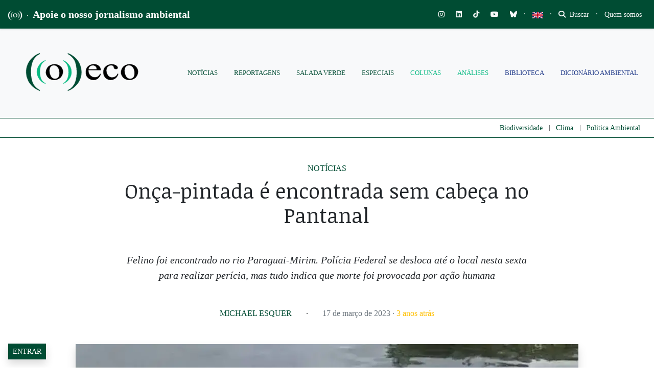

--- FILE ---
content_type: text/html; charset=utf-8
request_url: https://www.google.com/recaptcha/api2/anchor?ar=1&k=6LcjuCMgAAAAABdTaahlTLZUYgu3xkQ6fKJ-FHvG&co=aHR0cHM6Ly9vZWNvLm9yZy5icjo0NDM.&hl=en&v=PoyoqOPhxBO7pBk68S4YbpHZ&size=normal&anchor-ms=20000&execute-ms=30000&cb=m0mmmonrbws4
body_size: 49454
content:
<!DOCTYPE HTML><html dir="ltr" lang="en"><head><meta http-equiv="Content-Type" content="text/html; charset=UTF-8">
<meta http-equiv="X-UA-Compatible" content="IE=edge">
<title>reCAPTCHA</title>
<style type="text/css">
/* cyrillic-ext */
@font-face {
  font-family: 'Roboto';
  font-style: normal;
  font-weight: 400;
  font-stretch: 100%;
  src: url(//fonts.gstatic.com/s/roboto/v48/KFO7CnqEu92Fr1ME7kSn66aGLdTylUAMa3GUBHMdazTgWw.woff2) format('woff2');
  unicode-range: U+0460-052F, U+1C80-1C8A, U+20B4, U+2DE0-2DFF, U+A640-A69F, U+FE2E-FE2F;
}
/* cyrillic */
@font-face {
  font-family: 'Roboto';
  font-style: normal;
  font-weight: 400;
  font-stretch: 100%;
  src: url(//fonts.gstatic.com/s/roboto/v48/KFO7CnqEu92Fr1ME7kSn66aGLdTylUAMa3iUBHMdazTgWw.woff2) format('woff2');
  unicode-range: U+0301, U+0400-045F, U+0490-0491, U+04B0-04B1, U+2116;
}
/* greek-ext */
@font-face {
  font-family: 'Roboto';
  font-style: normal;
  font-weight: 400;
  font-stretch: 100%;
  src: url(//fonts.gstatic.com/s/roboto/v48/KFO7CnqEu92Fr1ME7kSn66aGLdTylUAMa3CUBHMdazTgWw.woff2) format('woff2');
  unicode-range: U+1F00-1FFF;
}
/* greek */
@font-face {
  font-family: 'Roboto';
  font-style: normal;
  font-weight: 400;
  font-stretch: 100%;
  src: url(//fonts.gstatic.com/s/roboto/v48/KFO7CnqEu92Fr1ME7kSn66aGLdTylUAMa3-UBHMdazTgWw.woff2) format('woff2');
  unicode-range: U+0370-0377, U+037A-037F, U+0384-038A, U+038C, U+038E-03A1, U+03A3-03FF;
}
/* math */
@font-face {
  font-family: 'Roboto';
  font-style: normal;
  font-weight: 400;
  font-stretch: 100%;
  src: url(//fonts.gstatic.com/s/roboto/v48/KFO7CnqEu92Fr1ME7kSn66aGLdTylUAMawCUBHMdazTgWw.woff2) format('woff2');
  unicode-range: U+0302-0303, U+0305, U+0307-0308, U+0310, U+0312, U+0315, U+031A, U+0326-0327, U+032C, U+032F-0330, U+0332-0333, U+0338, U+033A, U+0346, U+034D, U+0391-03A1, U+03A3-03A9, U+03B1-03C9, U+03D1, U+03D5-03D6, U+03F0-03F1, U+03F4-03F5, U+2016-2017, U+2034-2038, U+203C, U+2040, U+2043, U+2047, U+2050, U+2057, U+205F, U+2070-2071, U+2074-208E, U+2090-209C, U+20D0-20DC, U+20E1, U+20E5-20EF, U+2100-2112, U+2114-2115, U+2117-2121, U+2123-214F, U+2190, U+2192, U+2194-21AE, U+21B0-21E5, U+21F1-21F2, U+21F4-2211, U+2213-2214, U+2216-22FF, U+2308-230B, U+2310, U+2319, U+231C-2321, U+2336-237A, U+237C, U+2395, U+239B-23B7, U+23D0, U+23DC-23E1, U+2474-2475, U+25AF, U+25B3, U+25B7, U+25BD, U+25C1, U+25CA, U+25CC, U+25FB, U+266D-266F, U+27C0-27FF, U+2900-2AFF, U+2B0E-2B11, U+2B30-2B4C, U+2BFE, U+3030, U+FF5B, U+FF5D, U+1D400-1D7FF, U+1EE00-1EEFF;
}
/* symbols */
@font-face {
  font-family: 'Roboto';
  font-style: normal;
  font-weight: 400;
  font-stretch: 100%;
  src: url(//fonts.gstatic.com/s/roboto/v48/KFO7CnqEu92Fr1ME7kSn66aGLdTylUAMaxKUBHMdazTgWw.woff2) format('woff2');
  unicode-range: U+0001-000C, U+000E-001F, U+007F-009F, U+20DD-20E0, U+20E2-20E4, U+2150-218F, U+2190, U+2192, U+2194-2199, U+21AF, U+21E6-21F0, U+21F3, U+2218-2219, U+2299, U+22C4-22C6, U+2300-243F, U+2440-244A, U+2460-24FF, U+25A0-27BF, U+2800-28FF, U+2921-2922, U+2981, U+29BF, U+29EB, U+2B00-2BFF, U+4DC0-4DFF, U+FFF9-FFFB, U+10140-1018E, U+10190-1019C, U+101A0, U+101D0-101FD, U+102E0-102FB, U+10E60-10E7E, U+1D2C0-1D2D3, U+1D2E0-1D37F, U+1F000-1F0FF, U+1F100-1F1AD, U+1F1E6-1F1FF, U+1F30D-1F30F, U+1F315, U+1F31C, U+1F31E, U+1F320-1F32C, U+1F336, U+1F378, U+1F37D, U+1F382, U+1F393-1F39F, U+1F3A7-1F3A8, U+1F3AC-1F3AF, U+1F3C2, U+1F3C4-1F3C6, U+1F3CA-1F3CE, U+1F3D4-1F3E0, U+1F3ED, U+1F3F1-1F3F3, U+1F3F5-1F3F7, U+1F408, U+1F415, U+1F41F, U+1F426, U+1F43F, U+1F441-1F442, U+1F444, U+1F446-1F449, U+1F44C-1F44E, U+1F453, U+1F46A, U+1F47D, U+1F4A3, U+1F4B0, U+1F4B3, U+1F4B9, U+1F4BB, U+1F4BF, U+1F4C8-1F4CB, U+1F4D6, U+1F4DA, U+1F4DF, U+1F4E3-1F4E6, U+1F4EA-1F4ED, U+1F4F7, U+1F4F9-1F4FB, U+1F4FD-1F4FE, U+1F503, U+1F507-1F50B, U+1F50D, U+1F512-1F513, U+1F53E-1F54A, U+1F54F-1F5FA, U+1F610, U+1F650-1F67F, U+1F687, U+1F68D, U+1F691, U+1F694, U+1F698, U+1F6AD, U+1F6B2, U+1F6B9-1F6BA, U+1F6BC, U+1F6C6-1F6CF, U+1F6D3-1F6D7, U+1F6E0-1F6EA, U+1F6F0-1F6F3, U+1F6F7-1F6FC, U+1F700-1F7FF, U+1F800-1F80B, U+1F810-1F847, U+1F850-1F859, U+1F860-1F887, U+1F890-1F8AD, U+1F8B0-1F8BB, U+1F8C0-1F8C1, U+1F900-1F90B, U+1F93B, U+1F946, U+1F984, U+1F996, U+1F9E9, U+1FA00-1FA6F, U+1FA70-1FA7C, U+1FA80-1FA89, U+1FA8F-1FAC6, U+1FACE-1FADC, U+1FADF-1FAE9, U+1FAF0-1FAF8, U+1FB00-1FBFF;
}
/* vietnamese */
@font-face {
  font-family: 'Roboto';
  font-style: normal;
  font-weight: 400;
  font-stretch: 100%;
  src: url(//fonts.gstatic.com/s/roboto/v48/KFO7CnqEu92Fr1ME7kSn66aGLdTylUAMa3OUBHMdazTgWw.woff2) format('woff2');
  unicode-range: U+0102-0103, U+0110-0111, U+0128-0129, U+0168-0169, U+01A0-01A1, U+01AF-01B0, U+0300-0301, U+0303-0304, U+0308-0309, U+0323, U+0329, U+1EA0-1EF9, U+20AB;
}
/* latin-ext */
@font-face {
  font-family: 'Roboto';
  font-style: normal;
  font-weight: 400;
  font-stretch: 100%;
  src: url(//fonts.gstatic.com/s/roboto/v48/KFO7CnqEu92Fr1ME7kSn66aGLdTylUAMa3KUBHMdazTgWw.woff2) format('woff2');
  unicode-range: U+0100-02BA, U+02BD-02C5, U+02C7-02CC, U+02CE-02D7, U+02DD-02FF, U+0304, U+0308, U+0329, U+1D00-1DBF, U+1E00-1E9F, U+1EF2-1EFF, U+2020, U+20A0-20AB, U+20AD-20C0, U+2113, U+2C60-2C7F, U+A720-A7FF;
}
/* latin */
@font-face {
  font-family: 'Roboto';
  font-style: normal;
  font-weight: 400;
  font-stretch: 100%;
  src: url(//fonts.gstatic.com/s/roboto/v48/KFO7CnqEu92Fr1ME7kSn66aGLdTylUAMa3yUBHMdazQ.woff2) format('woff2');
  unicode-range: U+0000-00FF, U+0131, U+0152-0153, U+02BB-02BC, U+02C6, U+02DA, U+02DC, U+0304, U+0308, U+0329, U+2000-206F, U+20AC, U+2122, U+2191, U+2193, U+2212, U+2215, U+FEFF, U+FFFD;
}
/* cyrillic-ext */
@font-face {
  font-family: 'Roboto';
  font-style: normal;
  font-weight: 500;
  font-stretch: 100%;
  src: url(//fonts.gstatic.com/s/roboto/v48/KFO7CnqEu92Fr1ME7kSn66aGLdTylUAMa3GUBHMdazTgWw.woff2) format('woff2');
  unicode-range: U+0460-052F, U+1C80-1C8A, U+20B4, U+2DE0-2DFF, U+A640-A69F, U+FE2E-FE2F;
}
/* cyrillic */
@font-face {
  font-family: 'Roboto';
  font-style: normal;
  font-weight: 500;
  font-stretch: 100%;
  src: url(//fonts.gstatic.com/s/roboto/v48/KFO7CnqEu92Fr1ME7kSn66aGLdTylUAMa3iUBHMdazTgWw.woff2) format('woff2');
  unicode-range: U+0301, U+0400-045F, U+0490-0491, U+04B0-04B1, U+2116;
}
/* greek-ext */
@font-face {
  font-family: 'Roboto';
  font-style: normal;
  font-weight: 500;
  font-stretch: 100%;
  src: url(//fonts.gstatic.com/s/roboto/v48/KFO7CnqEu92Fr1ME7kSn66aGLdTylUAMa3CUBHMdazTgWw.woff2) format('woff2');
  unicode-range: U+1F00-1FFF;
}
/* greek */
@font-face {
  font-family: 'Roboto';
  font-style: normal;
  font-weight: 500;
  font-stretch: 100%;
  src: url(//fonts.gstatic.com/s/roboto/v48/KFO7CnqEu92Fr1ME7kSn66aGLdTylUAMa3-UBHMdazTgWw.woff2) format('woff2');
  unicode-range: U+0370-0377, U+037A-037F, U+0384-038A, U+038C, U+038E-03A1, U+03A3-03FF;
}
/* math */
@font-face {
  font-family: 'Roboto';
  font-style: normal;
  font-weight: 500;
  font-stretch: 100%;
  src: url(//fonts.gstatic.com/s/roboto/v48/KFO7CnqEu92Fr1ME7kSn66aGLdTylUAMawCUBHMdazTgWw.woff2) format('woff2');
  unicode-range: U+0302-0303, U+0305, U+0307-0308, U+0310, U+0312, U+0315, U+031A, U+0326-0327, U+032C, U+032F-0330, U+0332-0333, U+0338, U+033A, U+0346, U+034D, U+0391-03A1, U+03A3-03A9, U+03B1-03C9, U+03D1, U+03D5-03D6, U+03F0-03F1, U+03F4-03F5, U+2016-2017, U+2034-2038, U+203C, U+2040, U+2043, U+2047, U+2050, U+2057, U+205F, U+2070-2071, U+2074-208E, U+2090-209C, U+20D0-20DC, U+20E1, U+20E5-20EF, U+2100-2112, U+2114-2115, U+2117-2121, U+2123-214F, U+2190, U+2192, U+2194-21AE, U+21B0-21E5, U+21F1-21F2, U+21F4-2211, U+2213-2214, U+2216-22FF, U+2308-230B, U+2310, U+2319, U+231C-2321, U+2336-237A, U+237C, U+2395, U+239B-23B7, U+23D0, U+23DC-23E1, U+2474-2475, U+25AF, U+25B3, U+25B7, U+25BD, U+25C1, U+25CA, U+25CC, U+25FB, U+266D-266F, U+27C0-27FF, U+2900-2AFF, U+2B0E-2B11, U+2B30-2B4C, U+2BFE, U+3030, U+FF5B, U+FF5D, U+1D400-1D7FF, U+1EE00-1EEFF;
}
/* symbols */
@font-face {
  font-family: 'Roboto';
  font-style: normal;
  font-weight: 500;
  font-stretch: 100%;
  src: url(//fonts.gstatic.com/s/roboto/v48/KFO7CnqEu92Fr1ME7kSn66aGLdTylUAMaxKUBHMdazTgWw.woff2) format('woff2');
  unicode-range: U+0001-000C, U+000E-001F, U+007F-009F, U+20DD-20E0, U+20E2-20E4, U+2150-218F, U+2190, U+2192, U+2194-2199, U+21AF, U+21E6-21F0, U+21F3, U+2218-2219, U+2299, U+22C4-22C6, U+2300-243F, U+2440-244A, U+2460-24FF, U+25A0-27BF, U+2800-28FF, U+2921-2922, U+2981, U+29BF, U+29EB, U+2B00-2BFF, U+4DC0-4DFF, U+FFF9-FFFB, U+10140-1018E, U+10190-1019C, U+101A0, U+101D0-101FD, U+102E0-102FB, U+10E60-10E7E, U+1D2C0-1D2D3, U+1D2E0-1D37F, U+1F000-1F0FF, U+1F100-1F1AD, U+1F1E6-1F1FF, U+1F30D-1F30F, U+1F315, U+1F31C, U+1F31E, U+1F320-1F32C, U+1F336, U+1F378, U+1F37D, U+1F382, U+1F393-1F39F, U+1F3A7-1F3A8, U+1F3AC-1F3AF, U+1F3C2, U+1F3C4-1F3C6, U+1F3CA-1F3CE, U+1F3D4-1F3E0, U+1F3ED, U+1F3F1-1F3F3, U+1F3F5-1F3F7, U+1F408, U+1F415, U+1F41F, U+1F426, U+1F43F, U+1F441-1F442, U+1F444, U+1F446-1F449, U+1F44C-1F44E, U+1F453, U+1F46A, U+1F47D, U+1F4A3, U+1F4B0, U+1F4B3, U+1F4B9, U+1F4BB, U+1F4BF, U+1F4C8-1F4CB, U+1F4D6, U+1F4DA, U+1F4DF, U+1F4E3-1F4E6, U+1F4EA-1F4ED, U+1F4F7, U+1F4F9-1F4FB, U+1F4FD-1F4FE, U+1F503, U+1F507-1F50B, U+1F50D, U+1F512-1F513, U+1F53E-1F54A, U+1F54F-1F5FA, U+1F610, U+1F650-1F67F, U+1F687, U+1F68D, U+1F691, U+1F694, U+1F698, U+1F6AD, U+1F6B2, U+1F6B9-1F6BA, U+1F6BC, U+1F6C6-1F6CF, U+1F6D3-1F6D7, U+1F6E0-1F6EA, U+1F6F0-1F6F3, U+1F6F7-1F6FC, U+1F700-1F7FF, U+1F800-1F80B, U+1F810-1F847, U+1F850-1F859, U+1F860-1F887, U+1F890-1F8AD, U+1F8B0-1F8BB, U+1F8C0-1F8C1, U+1F900-1F90B, U+1F93B, U+1F946, U+1F984, U+1F996, U+1F9E9, U+1FA00-1FA6F, U+1FA70-1FA7C, U+1FA80-1FA89, U+1FA8F-1FAC6, U+1FACE-1FADC, U+1FADF-1FAE9, U+1FAF0-1FAF8, U+1FB00-1FBFF;
}
/* vietnamese */
@font-face {
  font-family: 'Roboto';
  font-style: normal;
  font-weight: 500;
  font-stretch: 100%;
  src: url(//fonts.gstatic.com/s/roboto/v48/KFO7CnqEu92Fr1ME7kSn66aGLdTylUAMa3OUBHMdazTgWw.woff2) format('woff2');
  unicode-range: U+0102-0103, U+0110-0111, U+0128-0129, U+0168-0169, U+01A0-01A1, U+01AF-01B0, U+0300-0301, U+0303-0304, U+0308-0309, U+0323, U+0329, U+1EA0-1EF9, U+20AB;
}
/* latin-ext */
@font-face {
  font-family: 'Roboto';
  font-style: normal;
  font-weight: 500;
  font-stretch: 100%;
  src: url(//fonts.gstatic.com/s/roboto/v48/KFO7CnqEu92Fr1ME7kSn66aGLdTylUAMa3KUBHMdazTgWw.woff2) format('woff2');
  unicode-range: U+0100-02BA, U+02BD-02C5, U+02C7-02CC, U+02CE-02D7, U+02DD-02FF, U+0304, U+0308, U+0329, U+1D00-1DBF, U+1E00-1E9F, U+1EF2-1EFF, U+2020, U+20A0-20AB, U+20AD-20C0, U+2113, U+2C60-2C7F, U+A720-A7FF;
}
/* latin */
@font-face {
  font-family: 'Roboto';
  font-style: normal;
  font-weight: 500;
  font-stretch: 100%;
  src: url(//fonts.gstatic.com/s/roboto/v48/KFO7CnqEu92Fr1ME7kSn66aGLdTylUAMa3yUBHMdazQ.woff2) format('woff2');
  unicode-range: U+0000-00FF, U+0131, U+0152-0153, U+02BB-02BC, U+02C6, U+02DA, U+02DC, U+0304, U+0308, U+0329, U+2000-206F, U+20AC, U+2122, U+2191, U+2193, U+2212, U+2215, U+FEFF, U+FFFD;
}
/* cyrillic-ext */
@font-face {
  font-family: 'Roboto';
  font-style: normal;
  font-weight: 900;
  font-stretch: 100%;
  src: url(//fonts.gstatic.com/s/roboto/v48/KFO7CnqEu92Fr1ME7kSn66aGLdTylUAMa3GUBHMdazTgWw.woff2) format('woff2');
  unicode-range: U+0460-052F, U+1C80-1C8A, U+20B4, U+2DE0-2DFF, U+A640-A69F, U+FE2E-FE2F;
}
/* cyrillic */
@font-face {
  font-family: 'Roboto';
  font-style: normal;
  font-weight: 900;
  font-stretch: 100%;
  src: url(//fonts.gstatic.com/s/roboto/v48/KFO7CnqEu92Fr1ME7kSn66aGLdTylUAMa3iUBHMdazTgWw.woff2) format('woff2');
  unicode-range: U+0301, U+0400-045F, U+0490-0491, U+04B0-04B1, U+2116;
}
/* greek-ext */
@font-face {
  font-family: 'Roboto';
  font-style: normal;
  font-weight: 900;
  font-stretch: 100%;
  src: url(//fonts.gstatic.com/s/roboto/v48/KFO7CnqEu92Fr1ME7kSn66aGLdTylUAMa3CUBHMdazTgWw.woff2) format('woff2');
  unicode-range: U+1F00-1FFF;
}
/* greek */
@font-face {
  font-family: 'Roboto';
  font-style: normal;
  font-weight: 900;
  font-stretch: 100%;
  src: url(//fonts.gstatic.com/s/roboto/v48/KFO7CnqEu92Fr1ME7kSn66aGLdTylUAMa3-UBHMdazTgWw.woff2) format('woff2');
  unicode-range: U+0370-0377, U+037A-037F, U+0384-038A, U+038C, U+038E-03A1, U+03A3-03FF;
}
/* math */
@font-face {
  font-family: 'Roboto';
  font-style: normal;
  font-weight: 900;
  font-stretch: 100%;
  src: url(//fonts.gstatic.com/s/roboto/v48/KFO7CnqEu92Fr1ME7kSn66aGLdTylUAMawCUBHMdazTgWw.woff2) format('woff2');
  unicode-range: U+0302-0303, U+0305, U+0307-0308, U+0310, U+0312, U+0315, U+031A, U+0326-0327, U+032C, U+032F-0330, U+0332-0333, U+0338, U+033A, U+0346, U+034D, U+0391-03A1, U+03A3-03A9, U+03B1-03C9, U+03D1, U+03D5-03D6, U+03F0-03F1, U+03F4-03F5, U+2016-2017, U+2034-2038, U+203C, U+2040, U+2043, U+2047, U+2050, U+2057, U+205F, U+2070-2071, U+2074-208E, U+2090-209C, U+20D0-20DC, U+20E1, U+20E5-20EF, U+2100-2112, U+2114-2115, U+2117-2121, U+2123-214F, U+2190, U+2192, U+2194-21AE, U+21B0-21E5, U+21F1-21F2, U+21F4-2211, U+2213-2214, U+2216-22FF, U+2308-230B, U+2310, U+2319, U+231C-2321, U+2336-237A, U+237C, U+2395, U+239B-23B7, U+23D0, U+23DC-23E1, U+2474-2475, U+25AF, U+25B3, U+25B7, U+25BD, U+25C1, U+25CA, U+25CC, U+25FB, U+266D-266F, U+27C0-27FF, U+2900-2AFF, U+2B0E-2B11, U+2B30-2B4C, U+2BFE, U+3030, U+FF5B, U+FF5D, U+1D400-1D7FF, U+1EE00-1EEFF;
}
/* symbols */
@font-face {
  font-family: 'Roboto';
  font-style: normal;
  font-weight: 900;
  font-stretch: 100%;
  src: url(//fonts.gstatic.com/s/roboto/v48/KFO7CnqEu92Fr1ME7kSn66aGLdTylUAMaxKUBHMdazTgWw.woff2) format('woff2');
  unicode-range: U+0001-000C, U+000E-001F, U+007F-009F, U+20DD-20E0, U+20E2-20E4, U+2150-218F, U+2190, U+2192, U+2194-2199, U+21AF, U+21E6-21F0, U+21F3, U+2218-2219, U+2299, U+22C4-22C6, U+2300-243F, U+2440-244A, U+2460-24FF, U+25A0-27BF, U+2800-28FF, U+2921-2922, U+2981, U+29BF, U+29EB, U+2B00-2BFF, U+4DC0-4DFF, U+FFF9-FFFB, U+10140-1018E, U+10190-1019C, U+101A0, U+101D0-101FD, U+102E0-102FB, U+10E60-10E7E, U+1D2C0-1D2D3, U+1D2E0-1D37F, U+1F000-1F0FF, U+1F100-1F1AD, U+1F1E6-1F1FF, U+1F30D-1F30F, U+1F315, U+1F31C, U+1F31E, U+1F320-1F32C, U+1F336, U+1F378, U+1F37D, U+1F382, U+1F393-1F39F, U+1F3A7-1F3A8, U+1F3AC-1F3AF, U+1F3C2, U+1F3C4-1F3C6, U+1F3CA-1F3CE, U+1F3D4-1F3E0, U+1F3ED, U+1F3F1-1F3F3, U+1F3F5-1F3F7, U+1F408, U+1F415, U+1F41F, U+1F426, U+1F43F, U+1F441-1F442, U+1F444, U+1F446-1F449, U+1F44C-1F44E, U+1F453, U+1F46A, U+1F47D, U+1F4A3, U+1F4B0, U+1F4B3, U+1F4B9, U+1F4BB, U+1F4BF, U+1F4C8-1F4CB, U+1F4D6, U+1F4DA, U+1F4DF, U+1F4E3-1F4E6, U+1F4EA-1F4ED, U+1F4F7, U+1F4F9-1F4FB, U+1F4FD-1F4FE, U+1F503, U+1F507-1F50B, U+1F50D, U+1F512-1F513, U+1F53E-1F54A, U+1F54F-1F5FA, U+1F610, U+1F650-1F67F, U+1F687, U+1F68D, U+1F691, U+1F694, U+1F698, U+1F6AD, U+1F6B2, U+1F6B9-1F6BA, U+1F6BC, U+1F6C6-1F6CF, U+1F6D3-1F6D7, U+1F6E0-1F6EA, U+1F6F0-1F6F3, U+1F6F7-1F6FC, U+1F700-1F7FF, U+1F800-1F80B, U+1F810-1F847, U+1F850-1F859, U+1F860-1F887, U+1F890-1F8AD, U+1F8B0-1F8BB, U+1F8C0-1F8C1, U+1F900-1F90B, U+1F93B, U+1F946, U+1F984, U+1F996, U+1F9E9, U+1FA00-1FA6F, U+1FA70-1FA7C, U+1FA80-1FA89, U+1FA8F-1FAC6, U+1FACE-1FADC, U+1FADF-1FAE9, U+1FAF0-1FAF8, U+1FB00-1FBFF;
}
/* vietnamese */
@font-face {
  font-family: 'Roboto';
  font-style: normal;
  font-weight: 900;
  font-stretch: 100%;
  src: url(//fonts.gstatic.com/s/roboto/v48/KFO7CnqEu92Fr1ME7kSn66aGLdTylUAMa3OUBHMdazTgWw.woff2) format('woff2');
  unicode-range: U+0102-0103, U+0110-0111, U+0128-0129, U+0168-0169, U+01A0-01A1, U+01AF-01B0, U+0300-0301, U+0303-0304, U+0308-0309, U+0323, U+0329, U+1EA0-1EF9, U+20AB;
}
/* latin-ext */
@font-face {
  font-family: 'Roboto';
  font-style: normal;
  font-weight: 900;
  font-stretch: 100%;
  src: url(//fonts.gstatic.com/s/roboto/v48/KFO7CnqEu92Fr1ME7kSn66aGLdTylUAMa3KUBHMdazTgWw.woff2) format('woff2');
  unicode-range: U+0100-02BA, U+02BD-02C5, U+02C7-02CC, U+02CE-02D7, U+02DD-02FF, U+0304, U+0308, U+0329, U+1D00-1DBF, U+1E00-1E9F, U+1EF2-1EFF, U+2020, U+20A0-20AB, U+20AD-20C0, U+2113, U+2C60-2C7F, U+A720-A7FF;
}
/* latin */
@font-face {
  font-family: 'Roboto';
  font-style: normal;
  font-weight: 900;
  font-stretch: 100%;
  src: url(//fonts.gstatic.com/s/roboto/v48/KFO7CnqEu92Fr1ME7kSn66aGLdTylUAMa3yUBHMdazQ.woff2) format('woff2');
  unicode-range: U+0000-00FF, U+0131, U+0152-0153, U+02BB-02BC, U+02C6, U+02DA, U+02DC, U+0304, U+0308, U+0329, U+2000-206F, U+20AC, U+2122, U+2191, U+2193, U+2212, U+2215, U+FEFF, U+FFFD;
}

</style>
<link rel="stylesheet" type="text/css" href="https://www.gstatic.com/recaptcha/releases/PoyoqOPhxBO7pBk68S4YbpHZ/styles__ltr.css">
<script nonce="phKMsdymgYjuAvBMmTplXg" type="text/javascript">window['__recaptcha_api'] = 'https://www.google.com/recaptcha/api2/';</script>
<script type="text/javascript" src="https://www.gstatic.com/recaptcha/releases/PoyoqOPhxBO7pBk68S4YbpHZ/recaptcha__en.js" nonce="phKMsdymgYjuAvBMmTplXg">
      
    </script></head>
<body><div id="rc-anchor-alert" class="rc-anchor-alert"></div>
<input type="hidden" id="recaptcha-token" value="[base64]">
<script type="text/javascript" nonce="phKMsdymgYjuAvBMmTplXg">
      recaptcha.anchor.Main.init("[\x22ainput\x22,[\x22bgdata\x22,\x22\x22,\[base64]/[base64]/[base64]/[base64]/[base64]/[base64]/KGcoTywyNTMsTy5PKSxVRyhPLEMpKTpnKE8sMjUzLEMpLE8pKSxsKSksTykpfSxieT1mdW5jdGlvbihDLE8sdSxsKXtmb3IobD0odT1SKEMpLDApO08+MDtPLS0pbD1sPDw4fFooQyk7ZyhDLHUsbCl9LFVHPWZ1bmN0aW9uKEMsTyl7Qy5pLmxlbmd0aD4xMDQ/[base64]/[base64]/[base64]/[base64]/[base64]/[base64]/[base64]\\u003d\x22,\[base64]\x22,\[base64]/CicKvwq7Dq8O3YCJlwpzCtkMdYMOtECpww59+woTCkV7CtWTDv1zCssOMwq8Uw7lqwq/CkMOrYsOGZDTCmMK2wrYPw6ZYw6dbw4ZPw5QkwrxEw4QtJ3ZHw6kEFXUaeiHCsWo4w7HDicK3w5zCtsKARMO6CMOuw6NwwpZ9e1fCsyYbCV4fwobDmAsDw6zDrcKzw7w+UhtFwp7Ck8KXUn/[base64]/[base64]/[base64]/ClcKIIRrCt8KvQsKAw6EhUgJuJgzCo8K5w4nDscKvwoDDkQVaKEZ9FSLCpsKTZsOGcsO+w7vDvcOgwod3c8O0MsKQw6HDhcOIwo/[base64]/[base64]/[base64]/QW/Cu20cIsKTb8OhwqfCoMKpwrbClnvDtcKpwo11W8OTwrRYwpLCvEDCmy7DqcKQHSXCngrCpsOiBnTDgsOGw6bCjEtMCMOmXiTDrMK0a8O4VsKQw60ywrF+woPCkcKXwrnCpcK/[base64]/Cp2TDp8KzYMO+wrh0wqnCsHTCmEplYhDCgMOXw71NTGLCq2TDhcO7S0fDsj8gPzfDuwjDsMOnw6cTZRhuCMOYw6fCs1ZdwqvCqsOBw58ywoZQw6knwp06NMKnwrXCucOZw7IyKQR3DMK/d2TCqMKODcK2w5krw48Ow4NTSU4/wr/CocOTw4/DrFUsw4JFwphkw5cfwpLCsx3CrSzDs8KWYCDCrsOlWnvCksK4EWbCtMOXfk8pY1h7w6vDjy0Sw5cCw7E1woUzw65CMhrCijhXGMOHwqPDs8O8P8KuDwvDnn1pw6E6wr/CgsONR3l3w7nDhsKKH2LCgcKKw6rDpkvDiMKKwqwXOcKJw41AcTrCsMK5wrHDkDHCuQfDv8OrOF/CrcOdYXjDhsO5w6kKwp/CnAUAwr/CqgXDmGzChcO6w7jClGoIw5/CuMKVwpfDsmPCp8K4w6DDjMKJbMKSPgYWI8OHWmZxMFADw41+w6TDmBPCk3DDssOQFSLDhRfCnsOIJsKywpPCicKpw4wJw6XDiHzCskodY0s0w4/Dgj7DoMODw5vDrcKAWMOOwqQgOlsRwp0COhhpJDgKF8KvZU7DnsKfY1MbwoI4wojDmsKpaMOhdTzCsWhqw71TBEjCnEY8c8OSwpLDrmfColl5QsOmfBNTwrTDjGYxw6Q6UcKXw7jCgMOoPMOfw6nCsWnDk2N1w4xtw4/DqsO2wrhFH8OGw7jCnsKWw5AYfMKxcsOXA0fCoh3Cv8KBw6JDG8OVd8Kdwq8ue8Odw5PDl191w6/[base64]/Ch8OwKsK6AVJtJ8OsNkfDjcKUfDxZwoQGw7s2WsOPHMKBbSIXw6EWw5vDjsKuXBfCgcKowqnDp3V7PsOIZio/Y8OPUBjCksOhXMKEOsOvdEzCg3fCtcK6YwoNRgpqw7IdRC04w7LDjlDCmy/DjlHChS1FPMO5N3kOw6l0w5HDg8Kzw4/DgsKpaw1bw6nCowVWw40RHAVDSh7CuQHCmXbClcKJwqkSw6jDvMOBw55nHQosWsK7w4HCmi3Cqm7DosOAZMKewpfCoSfCoMK/NMOUw4kYHUEGfcOEwrZJMxzCqsOHSMKcwp/DuDE9AQLDqjhywpIZw5nDhTPCrToywozDl8K1w6gYwrfCvm8BesO0cEgewpp5OsK3fyDCh8KbYgjCpVYwwo14YMKBPsKuw6czdcKaVHjDr2x7woAQwptIXAZ2csK2N8KWwqZOecObbsOlZkMowqvDjj/DvMKQwpBrL2saMBoYw67DssOtw4jCn8OPDmPDvXdWf8KMwoghYsOdw4fCiTwCw5DCiMKEOgp9wrdFd8O2LMOGwqhMOhfDl3tCbsOsDQrChMOxJ8KuWX3DsCvDtcOiVzUWwqBzwpfClw/CpBjCiC7CtcObwojDrMK0YcOfwrdqEcOvw5A7wodzCcOJOTbCmSpxwoHDvsKyw4bDnU/[base64]/w4XCt8KNC8OtMFrDsBgIYcKdwphJwqF3w7kBw79TwoDCki9AUMKmBMOfwqIiwprDqcOeC8KRZX/[base64]/CuVNTw57Dv8KrWzrChMOlwqASw7U0FsK5d8O1Q27Dmy7CkiVWw51gRyrCu8KHw53DgsOIw4TCnMOxw7kHwpRBwpHCvsK/wr/CgMOqwpwrwoXCrRvCh1hxw5bDssKdw63Dh8OwwrHDvcKzEDHCicKIe2smHsKsCcKEOwrCgsKpwqhaw6nCl8Ojwr3DsR1zZsKMLcK/wp3Ci8KFCgjDujNxw6zDn8KawpPDncKQwqclw4YKwpjDjcOMw4zDocKtAsKhRBXDucKhI8K0dH7Dn8KAMF/[base64]/DgcOEKR/[base64]/R8O6fMOUw4DCjRjDhsKGW2fCgMKMBMO9woLDusO5RR7CuCnDpF/DjMKGWsO4TsOgRMOwwo0sBMOZwqbCgsOqXXPCkix+wqrCklMRw5Zbw5XDkMKzw6wuJ8O3wp/Dn3zDhl7DgcKQDnl+c8Kzw5fDncKgO1N1w6fCi8KVwrtmOsO9w6vDtVlSw7HChDQ0wq7CiTM5wq50IMK5wrx4w7ZISsKlR27CuiFLVsOGwoLCscOPwqvCn8Onw4w4EDrCjcOfwrvCtzZRXMO2w5ZidcOrw7NnacOpw7zDtAR4w4NFwobCuRtJfcOqwp/[base64]/U8KpwpDCl8Kmwq5/wqLCvsOJb8OSwq3ClMOfUX7DssKgwr5sw74xwpVSfkhLwox1BSwwGMKbNnjDgHl8NFRUwovCncOZbcK4QsOWw79bw4NIw7fCqcOnw6nCtsKTdFTDvEjDqgZifw7CmsOqwrAkWAgJw5XCjEcCwrLCo8Oyc8Orwqwpw5BwwqR4w4hkwp/DnBTCnnHCkUzDuBjCoEhSe8OIVMK+eBnCsyvDmCV/EcKQwrPDgcK5w4Y0N8OvL8OBw6bChsK4DxbDhMOLwqlowptow5/Dr8OzYUTDlMK/[base64]/w7DCjwMOw487AMKTCDrCpcK6w585eMOlPl7Dn39jPFF2fsKow6JpBTbDomXCsydSPn8gaTLDgMKqwqzCsWnChAk9dx1dwqc+UlwJwrXCkMKTwpEew5Muw5/[base64]/[base64]/DncKUwrRGw67Ct18IG8Kfw6tCRWDDqsKaSMKnwofDksOaP8OCK8KTw7JMQX1owozDpA9VU8K4wq7DrQNFQ8KYwopEwrYIOzQ1wpF8OzcMwoFgwoYlYBtjwo/[base64]/CliTDtArClHtbVsKrYlfCrDJAw69Aw7lRwrPDpF8Vw5h+wqjDtcKDw4F1wojDqsK5MixwIMKuLcOEFsKVwq3CnlLCijPCnjsIworCrULDq0ITTsKow7nCvMKgw7vCnsObw5nCiMOia8KEwo7DgFHDry/DgcOYV8OyLMKNJT5ww7jDijXDn8OUD8OQQcKRJxgdZ8ONfMOBUSXDqgZ3bsK1w7vDscOVw6PCnUIGw4YFw6Qjwpl7wpjCinzDvBAUw5/DpgrDnMOoIxB9w4sDw4E7wqcuHcKxw7YdH8KvwrXCosKnRcKoXSJZw6LCusK/IjpcW3HCqsKXwovChCrDqQ/Cs8K4GBDDn8ORw5TCsxVeVcKMwqsbYVg/X8OjwpfDpRLDjUdKwpN7TMKJaDRUw7jCocOVTCYlXwTCtcKfV1rDlifCgsK1NcORYWNkwqJqeMKqwpPCmwlWP8OAMcKeGmnCt8Kgwowow7nCnSTDuMKkw7UqcBJAw5bDu8K0wqdcw4pnJ8OffTVpwrDDt8KQOEnDgSzCpjNec8OMw4RwEMOiGl5bw4/DpCowVcKTecOYwqTDlcOuNcKowrDDpk7CucOaJmIGbj0NUCrDtyLDtcKIMMKvHMO7ZD/DtX4GNxU3PsO0w6xyw5DDvggDLFR6M8OzwqFcW3dZEiRYw6wLwoADNidANsK3wphIwpkQaUNOMlhmABLCnsOvEVpQwqjDscKKdMKiNkDDkB7DtxUZUC7DjcKqZ8K5esO2wpjDlUbDqhZ3w5nDt3XDpcK/wrQxSMOSw7ZqwoUQwqXDssOLw5HDkcKdG8OTKhchEsKTZVAfYsO9w5DDuDTCicOzwpHCisONKirCtDYYAcO4LQnCmMOkMMOna1HCmsOYcMO2B8Kswr3Dgxktw5spw5/DtsKnwol/[base64]/wps/w5vCl0DCoMKEw4jDkk4Iwr3Cr8OGfjjCr8OJwo9pworDrmhUw5lvw48jwq8xwozCnMO6WMK1wpE4wpsEKMKaPsKFXiPCsSXDmcOWTsO7VcKTwrQOw5F/OsK4w7F4wqoPw6ITUsODw7rCgsOhBHcLwqNNwrvDvsOZYMOww7/CgsOTw4RWwq3Dm8Kjw7fDr8OqEFIewrF6w4MDB01Zw6JDP8O+MsOWwoIiwpRBwpbCo8K1wrhmAMKOwrrDtMK7OVzDlcKVYTJSw7BsJUzCrcOPVsOawo7Cp8O5w5TDsB07w6bCjMKiwrFKw5/CoCfCpcOIwr/[base64]/CvnnDvcKoH8K9aioRVsOZwpfCtyTCrcOZQsOPwrbDp0rDuFkKFMKAGmjCscKCwo8+wpbDgl7ClVpUw48kVXHDq8OAGcOfw4rCmQkPQXZgScO+JcKvDinDqsOaPMKLw4kfBMKswrhqTsKKwq00XHjDg8O5w6TCo8Onw6MZUgNowoDDh0tpbnzCv34/[base64]/[base64]/[base64]/wqzDn8K/dsO+RH4+wqgbPhsAYMOBfUcSRcOWE8O5w47DkcOUWknCo8KeaRFpan5Ww5LCghPDj17CvWUGZ8Kicm3CilxFU8KkUsOmNcO1wqXDtMKRKGMNw5rDk8Ovw60pAwl1fjLCuwZdwqPDn8KvWSHDlFFAPyzDl2rDmsK7EwpNJ3bDqR16w6I8w5vCn8OhwovCpF/Du8KIU8Klw7LDhUcqwpPDuSnDlF4fD2TDoyxHwpU0JsOtw5sSw5xcwrYDw5RgwqxDEMKgwrwTw5XDpGYiETfCjcOGRMOhAcOSw48YI8OYYizDvAU2wqjCiGvDsEJ4woQww74QXBo1LzLDqRzDv8O8DsOrZh/DnsK4w4VbAD0Jw4DCucKBewPDjxhmwq7DmcKCw4jCocK/XMKFQW5RfCIBwro5wrpHw655wpfCln3CuXnDpBR/w6/Dt1diw6pNcmpxw5TCuBXDvMK8IzFZIWfDg0/Cp8KqKHbChMO/w5ZqDxlFwpAHTMK0MMKwwo4Sw4ItV8OMScK9wpNAwp/CimXCocKuwqcETsKNw7BwJE3CrnNmFsOPScOQBMOmAsOsaWnCsgPDiUTClT7CqBPCg8Obw5Byw6NdwpjCoMOaw6HDjl05w4wqX8OKw5/[base64]/CtMKUb8KzwrlsXz5Zwp8VYQ4wE8KjCGUBwrnCth1/w6wwFcKFEQUWI8O1w6XDksOswprDr8O5SMOsw41bB8KtwozDmsOPwoTCgkwTekfDtlsCw4LDjnvDi20vwqYLGMOZwpPDqMOQw7HCp8OaJkbDoAdiw4HDu8OCdsOywrMUwqnDiUvDtXnDm3XCp3d+fcO3YD7DngBPw5bDoX8/wqtDw4UybGHCh8KrB8OCacOcXcKIZMOUZ8O2GnNKecKwCMOLbUQTw63ClBbDlUfCvAXClRHChWJ9wqQXPMOSV3AHwoPDuCt+C1zCiXc8w7jDuk3CkcK+w7zCtB4ow5DCoQQOwr7Ch8Oywo7DjsKLMGfCtMKeKiAjwrYqwodrwo/Dp2bDrwrDqX5AWcKKw5ovUsKMwqQES0DCgsOuPwZ0CMKew5HDqCXCkShVKF1owo7CmMKPYcO4w65DwqF8w4kmw5diesKiw43DucOVKz7DsMOHwo/CgMOBEE3CssKswq3ChBPDh3XDq8KgTyQIG8KPw5NhwonDtwbDrMKdPcKsDEPDo3DCmMO1DcOGIhQEw5gzKsKVwrAqI8OAKwIJwr7ClcOywppcwok5a0DDp3AswqjDqsOfwrfDpMKtwoVCWh/CtMKdD1Iqwo7DgMK0LB0xJcOtwr/CgDzDjcOkQHofw6rCtMOjB8K3EFbCvcKAw7nCgcKkwrDCul1xw708fDNVw6NpdUoSNyPDkcOND33CqVXCr1DDi8OtKmLCt8KHNh3CtH/DmH9yZsOvwrDCu2LDmQ4mEnrDjTrDvcOGwoERPGQwNsO3YsKBwq3CqMOpPlHDnArCgcKxMcKawrzCj8K7clrCinjDu1wvwrnDsMOBR8OoWxY7TXjCsMO9CsOAIMOEPWvCk8OKGMKZYGzDrDnCssK8FcKAwoYvw5DCtMOdw7LDiRA/F0zDnmUfwojCssK/T8K5w5DDrRDDpcK9woXDlsKBDUTCjcKMAHgkwpMRIH/CscOjwrzDt8OzEWZnwqYDw6nDmUJ6w4lqV1fCiiZFw4rDm1HDrCLDtMKpHgbDsMOdwq7DrcKew7YNcC0Hw6c1PMOYVsO3CGjCgcK7wpDCiMOqZMO6wrw7IcOjwoXCgcKww5YzEMOVZsOEWyXCosOhwocMwrEAwovDvVfCu8OCw43CnVXDmsKpwo/Dq8KEL8O8TE16w7HChQsQcMKRwrHDuMKHw6nCjMKqVMKvw5TDuMKXIcOewpvDrcKRwobDqys3BnQqw4bDoyzCk3gdw5k9MhB3wogeTMONw6tyw5LDrsKqeMKVF3gbOWXCr8KNJCMACcKaw6IJeMOgw4fDtikzc8K5ZMOIw6DDuUXDkcKvw7U8H8OVw6DCpBdzwp/Dq8OYwr0VXHhSR8O2SyLCqgo/wpQuw4PCoA7CoF7DkcKEw6BSwoDDuE/DksKKw4LCsn3DncOOTsOcw7cnZyPCh8KHRRAowp1XwpLDn8O1w4vCpsOvV8Kfw4JZZDfCmcObbcOgPsOWMsOLw7zCny/Cp8OGw7DCp1I5PmMMw5V2ZTHDnMKlI39IC19DwrdAw5LCi8KhKjvCgMKpFHTDicKFw5XCmVzDt8K9YsK4LcK9wq1lw5cJw6/DrnjCpWXCpcOTw6FTUGlSHMKLwoHCgALDk8K2JyDDjHsuwrTClcOrwrEUwpDChsOMwpnDjT7DilZmVUzCshU4FsKwUsOcwqIZU8KRUcOqIVw5w5nCs8O/bj3CpMK+woc7dl/[base64]/DqMO+w5U7DsKsY8KbMsKcXMKmw6Jaw4pcwoRYFcOPwpjDjcK7w7dRwo/DusO6w7x0wpIDw6IKw4zDngB+w4ABw4bDl8KRwoLCsS/CqkHCkVPDtjfDicOnwrHDvsKwwpJOAy9kAkszQ3XCgSTDgsOaw6jCscKiasK0w69CCzvCjGkQSXTCnlEVeMKjM8K8fT3CkXjDrBXCl2/DphPCi8O5MlVHw5jDlcOoDEHCqcKsaMOSwotCwrvDjcOuwpDCqsOTw6XDrMO4EsKxXXXDr8KSfHgKw4XDuCfCi8K6F8K5wq9Cwp3Cq8ONw5spwq/[base64]/DgQfDn1sTRMOpwoXCrBfDgg8Rw7DDosOJwqjCnMOnLB7Ct8Kywqcsw7LCmMOXw7zDlF3Dj8K/wpjDtR3Cp8Kbw6XDvTbDrsOvag/CiMKowpTCrlnDlBTDjSoGw4VbEsO6XsOswqvChjbDicOLw7ZLX8KcwofCtcKOY0QswpjDslPCssOswoBPwrY/HcK8LMK/EMO9PCMXwptTMsK0wpfCj1bCrBBNwrfCjsKlasOBw4MpGMKoQgdVwqBvwqBlesKdPMOveMOWYzNlwo/DrsKwJUJCOEtLEHlXUmjDjiA/IsOCdMObw7zDqMKUTjVBfMO9MwwhKMKVw4TDjytCw5JfVBXDoRR0RW/CmMObw4fDvcKVNQvCh0QGPhrCplnDgcKCJVfChUciwprCg8Kgw67DmBLDn3IEw7zCgMO4wqcKw5/CgcOMf8ODU8K4w4XClcKaHDM0UX/CgcOeesOkwoQRfcKlJkPDmsOaBcKgNzbDoX/CpcO2w4/CtW/[base64]/[base64]/[base64]/DrSDDgMOMR0Euw4LDrwrDtsKUGMOQNcOEw4bCtMKBGcK6w7vCgsO/RcORw7/[base64]/OnPDgsKIwqFqRyArUU1cYGPDkMKLVS4+BSlNbMOvFcOfCMOxVQ/[base64]/CnMOIfwcYwqDDjhcHb3MKUXomYzzDrD5/w7k5w7dPBcODw417NsKYAcKBwo40w7gRUTN9w4rDtk5Dw4tXAcKewoZ4wpbCgEnChwhZYcKrw7QRwrpTW8OkwrrCjnXCkBLDncK2wrzCridXHjAZwovCtBE9w5bDgg/[base64]/Cqzw3AMOFcSfClWjCpFobwoM5W3TCs3ZEwqg2QyzDtWrDt8KjUxfDvQzDp27DnMOYKFEOFloQwoJxwqRvwpt8bSt9w6nCv8K3w6TDuiEVwr4mwqLDkMOpw6Epw53DjcKOdVApwqN9Nxxdwq/CkFRkacOywrfCqAhPa2zCjk5zw4bDkkNrw6zCmsOzYHFeWA/CkwTCkgoRXzJYw5ZTwp8mCMOgw4/ClMOzVVsGwp5zXQnDiMOlwrA1wpJJwofCg2nDvcKfNyXCg2VaVMOkXSDDhAwdYcKAw7xqLE5hWMO0w5NTIMKeZMOOHmF/B1PCo8KkX8OoRGjCh8KENDfClTrCnThaw6DDhDo7TcOkwprCuX0EIw4Yw7fCqcOaeg4aF8O/[base64]/CkNHw4/DisOzfV3DhXUhDMOAwqJzel9uex/CicKWw6pHZsObNFvCmXvDu8Krw69owqAKwqbDj3rDqxc3wpvDsMKRwoVNKsKiVMOuFSjCtcOGY0Qow6RDCFVgRE7Cg8OmwokrNQ9/CcO3w7bClXXDtMKewr1mw4QbwqLCjsKwXRoTY8KwLhTCpmzDh8O2w6ABBCLCmcK1ckLDiMKCw6EXw6pTwoRsI3PDlsOvcMKRf8KWenVFwprDklZjMzTDgg8/O8O9C09Qw5LCtMKXLDTDvsOBIMOYw7TDqcKYasO2w7YEwqPDjcKRFcOdw4rClMKaaMKvAX3DjRrCnRdjCMKbwqDCvsOywqkBw7QmA8Kqw4ZPPDzDtQBgCcKMMsKDdUsiw4VqWMOnV8K8wo7CiMKTwpp0cQvCvMOpwrrCnRfDrmzDh8OBPsKDwo/Dqk/DimXDiErClm8YwrJTZMOLw7nDqMOew6Y6wo/DlMOkdCRew41fVcOnUUhcwokmw5jDpHRCcxHCrwjCisKbw7RQIsOpwpQ3wqEyw4LDtsOecXlEw6jCsnwqLsKxB8KmbcOWw4DCqUdYRcK4wrjCtMKqHVJew5/DtMOSwqhJbMOMw5fDrjgZZ3DDphjCsMOEw5E1w5HDs8KfwrLDhDjDq1TCnj/DhcOYwqVpw6JqHsK3wqhARgkjbMKzNnowP8K6w5QVw4TCpg3CjG7CjUzCkMO3wr3CkTnDt8Kqw7/[base64]/BDlwwoEIYMOXLBTDq1Ned8Kjw7LDtCfCtcOmwpwFQFfDtl1zPivCgEAyw6rCmGhow77ClMKtT0bCk8Oxwr/DlS9gBU0Jw5xxG0XCkWQswprCisOgwqbDiknCosOhQDPCjnbCoAprLjlnw5ADQsOmN8Khw4nDmhfDqW3DkHxZdH8TwoIgA8KzwqxUw6grYQxZOcOydEHDucOpYUYKwqnDlWPCsm/DgTzDiW4oQm4tw7VMw4HDoF3CvmHDnsO2wrtUwr3DjVw2NFFTwo3ChXULAB5ABiXCuMOCw4g3wpw9w5wcGMKaO8Kdw6oZwogrYX/[base64]/CnsKxfMOWa8OKQsKgwrdWVUh/w7IXw7bDoGTCocKccsKpwrvDh8K8w7PDuzZRUhx/w6lQA8KDw4Uue3rDnUrDssObw5nCosOkw5LCpcOoaifDp8Ksw6DClFjCicOTWlvChMO5wo3DoHHClFQhwpQTwpnDp8KXHWFtcCTCtcOyw7/[base64]/Cr8K+NmDDt2bCu1bCgMKEJcOYcGZOZFc5wpnCvhVrw6HDs8OcT8OEw6jDlVdAw4hZbcK5woIaIB4WGRXCpGXDh0RtQsOGw4xRZcOPwq0icCfClVIrw4/DncKIPsKlC8KmN8OhwrbCpsK5wrRGw4ETPsK1KRHDp11twqDDqGrCsyUww64/RsOtwqFqwqbDl8OEwqgAcSZRw6LCs8O+TmzCkcKaQMKYwqwBw58XFsO9G8O5AMKfw6Erd8OZDzbCrn4PW3Erw7HDjV8uwqvDl8K/[base64]/wpVEZsOEZ8O0PMOjwr4qwofDmAliw77DqcKDfkLCq8KYw7JHwqDCsMKHVsOoTlnDvS/Dom7DoH3CiU7Comhuwp8VwqbDncOJw7R8wqQ4P8OfOR50w5bCgsO2w5TDv2p1w6Aew7/CqMO/w5svaF/CusK2VsOEw698w6jCj8O7IsKAKlNBw44PPn8Ew5nDl2XDkTbCqsKxw4YeL3/DqMKKD8OIw6N0fV7Ds8KvMMKvw7XCv8OpcsKCFhsiRcOFJhBIwqzCh8KvCMOwwqA8CMKvO2MWT3h0wo9Ef8KYwqfCkGTCpD7DpV8iw7TDpsOww67CnsKpccKgW2U7wrU7w4NMRsKLw49jPSdzw4BWYl8GBsOIw5PCksOZecOIwqnDjQvDnTjCvSHCigh/[base64]/DhF/[base64]/DsgojccOFGcKdw6nDpMKwWHILFsKALmVYw7LCrH8fBGBbTXRSf2szd8KjWsOTwq8vEcKVUcOaCsK8XcOaL8OZZ8KqMMOFw746wroZSMOUw4dDVD4cMXRBEMOCSzBQEHVtwp3DmcO4w61fw454wpERwod/LzBPaXfDpMOdw7d6aDzDiMOxdcOkw7zDgcOYQsK6XjnDsEXCqRsHwrHCgMOCeDDCqcKAZ8KZwqMnw6LDry00wrRUMkEqw73DvEjDrcKaIcOcw67CgMOUw4bClUDDosKWUMKtwqIrwqDCk8KFw7PCmsKoMMKfXGVrdsK3NzDCshjDp8KuEsOvwqbDmMOMOhoTwq/Dt8OKwowuwqfCvRTDjcOVw5PDqMO8w5DCqMOWw65wHgNpHgbDl00Tw7kiwr5cFnpwDFfDusO9w6zCoWPCnMOdHTTCozbCjcK/K8KIIUTCocKbAMKcwoBBKXlTK8K8wq9Qw5/Ctx1Uwp3CssKzEcKpwrMdw6E/JcOAJ1TCisKSDcK4FBdfwrLCgcOzEcK4w5I6w4BMLwNPw5jCuxkADcOaPcK/ZDJnw4A8wrnCjMOOf8Kqw6NoNcK2G8K4E2VJwp3CuMOHDsKIF8KOXMO0T8OQUMK7MUQ6FsOcwo0Cw7HCmsK4w6BGLgLCmMOpw4TCt251FhJswoPCnXwvw7zDtHTDk8KvwqQRJh7Cu8KkPw/DpsOCRmrCjAvDhQNsd8KbwpHDu8KuwqsNL8K4a8K4wpMnw6vDmU5zVMOiDcOISQc5w5vDqHdKwo4+G8KeQMOVR07DskQOE8OIwo3CgzTCpcO4WcKNOndsJyQyw75YKSfCtU4dw6PDpDzCtlZQKA3Dgy/DisOYw6Mww5vDrMOlMMOJXjkabsOvwqIIBEfDicKRF8KLwpHCtiRnEcOuw5McbcOgw7s1eA9WwrMhwqfDn1kbd8Orw7zDqcOoK8Kuw4Y9wq1CwppUw5VWOCUywqnCq8OcVSzCmA0/T8K3OsKrPsK6w55WEgDDrcOIw5vDocKCw77CkwDCng3DiTnCq2fCjxjCp8Ovw5bDt1rCoTxIe8OIw7DCmgPCrVzDs3sxw7ENwqzDpcKWw63Dvjk2XMK9w5vDt8KcU8O4wq/DscKMw6/CuSxAw49Twppmw7lGw7LCjTNxw4lIC0bDg8O8PBvDvG7DnMO9DcOKw7V9w5UlOcOvwpjDlcOlCFTCkB4zWgvDtAcYwpgQw5zDkEImDljCpWY5OMKPZk5PwoR8PjFcwr/DocOoKnFswq92wolOw6gGN8OnWcO7w5HCnsKLwprDq8O/w7FlwqrCjCMfworDniDCkcKJAAnCqErDssOHAsOnJDM7w6kOwo5zEW7CgSpewpoOw4FRCmkqTcOtR8OqFMKfVcOTw7F3wpLCucO0EXbCiX0fwrhQGMO8w6zChWM4TFHCo0TDo3x/[base64]/Dr8KDWmHDoMOqw5jClcKkewknCMK2woLDo0wtTmkRwoEOAUfDil/CvSZ7fcOJw78lw5vCtWnDtXbCkhfDtETCvwfDqMK3V8K9aQJDw5RBOw5+w4AFw7EQS8KtFwkIT1ciGB8/wqjCtUjCiwrCgcOww5QNwocOw5/DqsKGw69yZ8OSwqPCocOPDArCuG3Dh8KXwroowrIgw4YuFWTCiUZtw4sodxfDo8O/P8OOeGTDqWYIGsKJwqkRczwxN8OrwpXCgh89w5XDisK8w5bCn8OLRgsFRsOJwo7DpcOEVSHCj8O7w67CmynCvMOhwr7CoMKmwpdIMijCnMKzd8ODej/CjsKWwp/CpxEiwqDDiU4owqzChioLwq/Cu8KAwr1ww7o7wq7DpMKCQMK8wqvDtChCw5I4wqlaw6TDj8K6w481w7d0TMOCOj/DonnDgsO/w7cVw4MFw68aw5ALbSxGFsKrNsKtwp8JHGvDhQ3DqcOmY2Y3J8KQAEZTwpg3w4HDmsK5w5TCqcKzUsKUa8OnUn3DrcKCdMK2w4zCjcOMJsOqwrrCgwfDvnLDrV/DpTUzFsOoF8OjJgzDn8KcAmEEw5rCiBPCnn4qw5vDrMKNwpR6wrDCtsOLPsKUOsKHHsObwr51DSDCqS8ZfwDCjcORegIDDsKcwpoxwrQ4TMKjw5VHw65wwqtMQMOlMMKhw7NvYyl9wo1mwp/[base64]/IXl4FjDCqMOcJsKGwqrDjBjDtGLDusORw5bDhAp+OcKzwr/[base64]/w5fClwhCw4bCh29aw55ww5rDqg4+wp8/wrfCjsKpVC/CiyhOOsOcEsKrw57CqcOccFgECMO3wr3CiCfCm8OJw7XCqcOYasKrIx4BSwwZw4PCglthw53CmcKuwr19woVXw7fDtjvCnsOMWMKYwoR5d3skLsO1wrEnw4XCssK5wqIxDMKrOcOcQD3Cs8KHwq/DhU3CusOOTsO5YsKDB1dxJzkzwpANwoIXw4PCphbCrwF1OsOuZG7DjUgCR8O8w4XCskUowofChxxvb0/[base64]/Dv8KGTgF0wqfDk8KHRWrDvHnCg8KTFCfDu29RP3cuwrvCuQXCgwnDnQlQBFHCvm3CqUZsOxA9w7HDusO/e0HDhR4JGBR1TMOjwqnDpXFrw5syw6oTw5oDwpbCqMKREgPDvMKaw5ESwqXDskEsw51VXnAVSGzDu0/DoWkqw7R0Q8O1EVEPw5zCisOKwpHDjHkECMOzwqhXCGMNwqXCtsKaw7TDmMOaw4LCqcOsw73DvMKbVU1SwrbCk2hNIg7CvcOJAMO/w7zDrsO9w6Rrw6/CosKuwp3CnsKSBjvCvgppw5zCl2TDtGDDpcOyw7tJdsKPUsKGIVfCnCogw4HCjMOqwq19w6bCjcKXwp/DsEcDJcOXw6HCl8Kdw7taccO1dmLCjsOvDSPCj8KIcMOmSll/Qm5fw5Y2eGpcV8OeYcKqw77CrcK1w4EHbcKoTsKyPQRIbsKuw5jDrEfDv3rCtGnCgl9CPcKyVcO+w4JHw7gHwq9pFXrCu8KeSVTDm8KyU8O9w4tfwrw+WsKOw7DDrcOgwrbDrh/Dh8OSw4LCoMKtX2DCsH4kScOSwpvDpMKqwpBpKwo+KwTCuXpTwqfCt1M4w5zCusO1w6fCu8OIwrHDq0LDscOhw6fDu2/Ctn7CicKNFApMwqBlR0vCqMO8w5PCr3TDgB/DmMOHPwJhwpoQw5Adfj1JUzAmVRUED8KzP8OAC8K9wqDCtzLDm8O4w7JEcDNFORnCtU4swqfCg8Ouw6XDvFVhwo/Csgxow47Ci0R4w6NjV8KEwrR4PcK0w68/XiUOw47DqWp2N0gee8OVw4x7TgYOI8KRQxDDpMK3F3PCl8KLTcOnAAPCmMKyw5UlOcOGw5c1wrfDhEg6w7nChynClXLCgcKowoTCkWw6V8OEwpsIKCvDksKwVGI7w4tNWMOrd2BAZsOnw55gBcKiwpzDs3vDsMO9woQEw5olE8Okw6N/QXMZABdXw4hhXyPDgyMOwo3DkcOUXUAtN8KDXcKuCFRGwprCp05VEQxzOcKqwrnDvjYBwrVlw5hkBlbDqlnCqsOdGsO/wobDu8O3wqPDncKVaQLDqcK/ZwnDnsO3wrFlw5PDsMOnwpxiE8KwwqhmwowAw5vDv24hw61IQcOZwoULJcOww4/CtMKcw7Jqwr7DsMOnRMKYwoF0wovCuTA5fMKGw4Y+wrjDtXDCnULCtjxWwpcMdlTCjinCtywKwpTDuMOjUBhEw5RMBkfCucOfwpzCnz7DpyLDgR7CscOzwoNMw70Xw6bCk3bCoMKXScKew58gfXJTwr46w7oNV1xaS8K6w6hkwr3DjH4xwr/CpUDCkQ/Ckmdgw5bChsK2w5/DtRVnwqI/w6lNGsKewpPCkcOgw4HCncKlc0I2wq7CgMKqbxXDnMOkw4Mnw7DDoMKiw6NjXGzDiMKiEw/Dt8KOwpVHeBdVwqJPPsOjw5XClMOpBB4Qw48SdMOTwrprQwwZw6IjQ03DrsOjRzPDgykIXcOOwpLChsKnw4PCosOTw6F0wpPDrcKxwo5Aw7fDnMO0wozClcO1WlITw4DCiMOHw6fDrA40ZypAw5/CmsOUMDXDiHPDpcOQZWjCosORQMKzwqbCqcORw6PCtMKvwq9Fw5wLwo1Ww63DuHPCq0vDsFbDtcKMw5/DrC11w7cZZ8KiF8KkG8Oowq3CnsKkdsKOwoJ7KHZ4DMKVCsOhw5MtwqlHRcKbwrBbcjFUwo57QcO1wqgww4TDsmxcfRHDlcK0wrDChcOQLhzCoMOqwrgbwrx8w6R4fcOaSmsYDsOOdMKJWsOrcDbCsC9kw5bDploPw5dywrYKwqPCtUQ5EcOUwpTDlVAhw5/ChBzDicK8EUDDgsOjLl1wRkZLIMK0wrnCu1fCtMK1w5vDhljCmsO1ZDfChBVcwpk8w6hzwqfDjcKLw4IbR8KNfTzCtAnCiC7CizbDjVUfw6vDt8KmZzQIw41ae8KswqkCRcObfT9BVMO4AcOLZsOLwo/DnDjCqVZtCsO0OCXClcKAwoLDklpmwq1oD8O2J8Oaw5fDqjZJw6LDnl1Jw6jCl8Kcwq/DmsOwwqvCpmvDiihAw7TCkA/Cn8OWMBtDw63DksOIJkLDp8OawocALmzDmFbChsOnwqLDhBkPwofClCLDucOnw74Lw4cBw5TDugscNsO/[base64]/CmsKVVFPCmF/CtcOlBDbCn8K8aFvCh8Ovw5cdUScEwoXDu2wvV8OGCsKBwofCgyzCjMKjUsOswp3DsAh/CyfDnR3Dh8KCwrlBwqDCjcOqwqTCrD3DlsKYwofCmhcpwpDCvTvDjsONLVAMITbClcOQZAXCr8KLwqMmwpbDjV8aw6Qvw5DCkgHClMOAw47ClMKQAMOBDcODEMO8PsOGw51XS8Kqw4zDiG5jWcOnMcKaf8OKN8OKBV/CpMK2wqcJXRbChyvDlcOTw67CpRIlwph8worDrgnCh3N4wrvDpsKQw67DlUBVw6xnOsOjNcOpw5xqD8KaGEBcwojCq1LCicKcwpUZcMKWKzVnw5UgwpwlPRDDhncmw5gxw7tJw7TCqy7CrU9fworDjAseVVHDjVoTw7fCpFvCuWXDqMKdVnEyw4vCmyPDjz/DvcK2w53CusKEw6hDw4JcBxbCtGd/w5rCucKoLcOVwonDg8Khwr0jXMOdRcO5w7UZw50aDQB3QhXDiMOVw5fDvwzComfDuGrDpmw/fGYbaV7ClsKlaVoQw6jCocKWwpV6OcOMwqNZUjHCpUkqw47Cp8OPw6TCvG4CbSHCkXB7woQKNsOHwrzCsCrDiMOww6EuwpIpw4xlw7oRwrPDgcOdw7rCgcOyL8Okw69kw5DCpAIhbMOhJsK3w6fDjMKBwp3DmcKXTMOHw7XCrwVnwpFGw4h2Vh/CqlzDsF9AKTAUw7tsPMK9HcKIw7NSSMKSGcOtSDxJw67DvsKNw7bDnm3DnUzDjWhsw70Pw4JJwrrChClDwp/ChDcRBsKXwpNRwpbCjMKdw55vwql5AsKEZmbDvDN/G8KMDAcEwo3DvMOnY8O1bGcFwqYBOMOIK8KEw7Nww7/CpsKHaioEw7EFwqTCoBbCvMO7bcO8RTnDtcO9w55yw6UAw43DrH/DqGZfw7Q/BBnDvzgiHsOrw7DDlU8Ew7/CvsOlXwYGwrvCr8Oyw6/CvsOdTjJIwo4HwqrCgBAZdizDsx3ClsOKwonDtjpmIMKlKcO0wpnCiVfCm1LCu8KOMUojw5VaEkrDlcOqCcOTw63DrRHCvsKmw4x6H1hkw57Dn8OVwrY/w4LDvU7DrhLDtEYaw7nDqcK8w7HDi8K5w67CpA0pw64zOMOGKm3CtBXDpUQgw54rP1gPC8K8wrUYK30lTHnChRLCmsO8EcKmTjnChDIVw5lDwq7CswtMw5A6aQPCicK2wpJqw7fCg8K7ZFYzwrvDqcKiw5ZnNMOkw5ZTw4TDgMOwwok5wp56w7TCn8KVXQ/DjALClcO6eVt2wqNKMmbDisOpcMK/[base64]/CgMKFImbDt8Kbw6xqQhHDp8Kyw6RtccKhcS3Dq05pwoBcw4LDkMOEf8OAwrXCqMKHwp3Cvm5Sw7LCkMOyNWrDh8OBw7dWMsKRODUQPsK0YMO3w57Dk0QpJMOiasOpw5/CvCfCn8O0XsO+IB3CucKPDMK9w44ycicoa8KyH8O3w5zCucKLwpFMb8OvWcOBw7xHw4LDp8KGOGrDtAocwoBoVEJxwr3DvhjCg8O3PmQ5woM7LnXDqMKtwrnCo8O/w7PDhMK4wq7DqCMBwr/CjFbCkcKowo09Sg/[base64]/CvMKuw7Evw7RNwpLCtFB6w788w43Dp24iw4VREgDDhcKRwp4yImkgwqPClcKkN1NXKcOew5QFw79JcQ9CNsOMwqk0EEBgHzYKwr5FeMOhw6QWwrkWw5/DusKow79xIMKOEnHDrcOsw7/[base64]/[base64]/YMORb8KfMGrCr8KfDw9nw5rDuWQ4woYaISRfA24Pw7DCpsO4wqHDtsKXwoZIw4EdPGI6wqQ9KCDCt8ODwo/DsMKUw4jCrzfDvFsAw6fCkcOoVsOGNgbDklTDp2vDuMKiewRSQUnCpn3DisO0wr82US5Kw5DDuxYiP0fCi3fDtCQpbWDCgsKFWsO2DDJHwo1xF8OrwqYyaixtYsOHw7TDuMKbEhZ4w5zDlsKRb3gRX8K4MMO3cX/Cn1gswpzDtcKkwpscAlLDjMKoecKJEmbCtwPDo8KtIj5BGVjCksOFwqo2wqwuN8KXRMOJw7vDgMOcehhBwrZgL8KQJsK6wq7CrSRkbMKRwpVdC1osKcOYw4zCrG/Dk8OvwqfDpsOuw7rDvMKVcMKoW21cckfDscO4w50hIsKcw4/Dj0zDhMOcw5nChcORw6fDiMKZwrTCicK5wqRLw4pHwovDj8KkX1XCrcKQMw1pw5U5MiEPw5TDj1fCmGTCmMO8w5UVa3zDtQIsw5XCrnbCvsK3dcKtTMKyZRjCucKFFVXDpUgTZ8K0T8K/w5csw4RNEiNmwo1Hw6o2a8OCTsK9wpVaEcOsw4jCusKEfgIFw497w7TDny1jw7HDosKqFjrDocKZw4EOLsOzF8KxwoLDgcOJHMOqQTlLwrIdJMORXMKkw4/Dhy48wpopOQFYwrnDi8K/NsK9wrohw4DDtcORw5DCnWNyE8KoSMO7E0LDk1/CsMKTwrjDv8Kxw6nDpsK4CG9ywrt4Vyx9SsO6JSnCm8O1TMKpTcKAw6fCuWzDnQ0xwph0w6QcwqPDtThjEcOJwqLDhFRIw6ZWHsKowq3ChcOww7NfTsK7NF59wqXDvcK8TsKiccKnOMKtwpoWw7PDlGc/w6N2FBwrw4jDscKpwpnCmGxOJcObw7XCrcKiYcOIBcKQVyMbw5NLw4XDkcKFw4TChsKyD8OMwpNZwo4JS8OdwrjDlUpnTMKaA8O0wrk4CXrDonfDp1vDpx7DssK3w5Zuw6nDscOew4pJHh3CpD/DmTF+w5UKT0vDjXTCh8K1w514BXktw6vCkcKqw4HDvsKIHHokw5QJw5xGJz8LfcKeU0XDgMK0w7/DpMKawr7CncKDwpbChjTCisOcJSLCuAAYGEplwpzDisOaOsKNBsK1N1DDr8KCwo8qRsK6AXZ7SsKUSMK5SjDClG7Dh8OIwrLDgsOxVcO7woDDqMOrw7vDmFNrw7sCw7YIPn4vXilHwqDCll/CkGbCp1LDrCjDpF7DvDfCr8Obw5wPNnXCnG5oJ8O7wps7wofDucKow6Ikw6UNesOFP8KXwopqB8KQworCusK0w6hCw5B1w7EewqlBAcOCwq1LFwbCtn81w4bDhDLChMOXwq0XFR/CiGFOwrlGwq0THsOtUcOjwokHwpxVw712w5BIc27CtzXCiQ/CuF1ww6HDhMKxX8Oyw6XDnMKbw6PDscOIworDhcKTwqPDk8OKTDJyeRcuw73CmBk4U8OYH8K9CcK7wrBMwr/DgTggwrQUwpkOwotMYjUgwokwdGobSsKaAsOyMDYdw4vDtcKrw7bDsCFML8OgVGfCnsOWNsKIRUjCoMOawqYjO8OYEcKTw70wXcODf8Krw4ovw5BGwqnCicOqwoXCmRXDmcKvw59UCcKoesKhOMKIQUnDl8OBUzVgLywfw606wrzDk8OYw5kUwp/DlUAyw5nCv8OHwoPDlsOfwr3CvMO0PsKMS8K1SWE1ZMOeKMOGBcKcw7gIwrJ/EToRVcOHw7MJbMK1w6vDt8OOwqYYAjbDo8OQOMOswqbDk3TDlC0qwrw7wqJlwpE+LMOEWMK8w7cxT2/DsH/CtnTCg8O9Ujh8QTodw7DDjXVnKsKFwo1bwrpHwqjDnl7DpcOpLMKKGcKuC8OYwpcBw5oHeEc2KWJVwoQPw7I9w4Q5TDHDsMK0fcOJwo1FwobCrcOkwrTCl2lLwrvCoMKmJsKzwqrDvcK/DX7Cil/DssO9wqTDsMKIQ8KPHyfCrcKVwoDDmQTCnMOxNRbCucKUdmUzw6ErwrXDim7Dtk3Dk8Kxw5o+FF3Dt3PDgsKjfcOWXsOoTMO/Xy/Dg19/wpNRbcOgRx93Uk5FwpbCssKFCy/Dq8Oiw6PCgsOGHwQeR3DCv8OOeMOFBjpbGBxzw4bCtUd8w6LDt8KHJ1cOwpPCrMK9wrIww4oHw67CvlhHw6AYChJgw67Dk8KrwqDCg1zDpzBvcMK1JsOCwo7CtsOuw78lLl9naCcxS8Ofa8KRMcOeKH7ClcKuRcKyLsOOwpTDpkHCk0Q/PB8mw4jCrsORUT3DlsK5H0HCq8OiYCTDnwXChEDDnzjCkMKcw7c+w67Cm3BnUEHCkMOEXsK4w6x9UgXDksKyHm0\\u003d\x22],null,[\x22conf\x22,null,\x226LcjuCMgAAAAABdTaahlTLZUYgu3xkQ6fKJ-FHvG\x22,0,null,null,null,0,[21,125,63,73,95,87,41,43,42,83,102,105,109,121],[1017145,971],0,null,null,null,null,0,null,0,1,700,1,null,0,\[base64]/76lBhmnigkZhAoZnOKMAhnM8xEZ\x22,0,0,null,null,1,null,0,1,null,null,null,0],\x22https://oeco.org.br:443\x22,null,[1,1,1],null,null,null,0,3600,[\x22https://www.google.com/intl/en/policies/privacy/\x22,\x22https://www.google.com/intl/en/policies/terms/\x22],\x22X0tx6uA+osGkb/HOuQb/kgNP2kKQo2YCZrr0qVK1GeE\\u003d\x22,0,0,null,1,1768962942410,0,0,[194,113],null,[107,35,190,196],\x22RC-5ILCXD0qUdHKww\x22,null,null,null,null,null,\x220dAFcWeA5EDEOJI0j1UFxKTOo6GKdKQnSQ9QsCW0hV32GRC8km25YH9Q4oRwDkvobXKS0Or8eyyMVRvCjydDJppifw4i_olSiepA\x22,1769045742492]");
    </script></body></html>

--- FILE ---
content_type: text/html; charset=utf-8
request_url: https://www.google.com/recaptcha/api2/aframe
body_size: -248
content:
<!DOCTYPE HTML><html><head><meta http-equiv="content-type" content="text/html; charset=UTF-8"></head><body><script nonce="WT22Ra8ikh1LHWIpdRt5SQ">/** Anti-fraud and anti-abuse applications only. See google.com/recaptcha */ try{var clients={'sodar':'https://pagead2.googlesyndication.com/pagead/sodar?'};window.addEventListener("message",function(a){try{if(a.source===window.parent){var b=JSON.parse(a.data);var c=clients[b['id']];if(c){var d=document.createElement('img');d.src=c+b['params']+'&rc='+(localStorage.getItem("rc::a")?sessionStorage.getItem("rc::b"):"");window.document.body.appendChild(d);sessionStorage.setItem("rc::e",parseInt(sessionStorage.getItem("rc::e")||0)+1);localStorage.setItem("rc::h",'1768959345160');}}}catch(b){}});window.parent.postMessage("_grecaptcha_ready", "*");}catch(b){}</script></body></html>